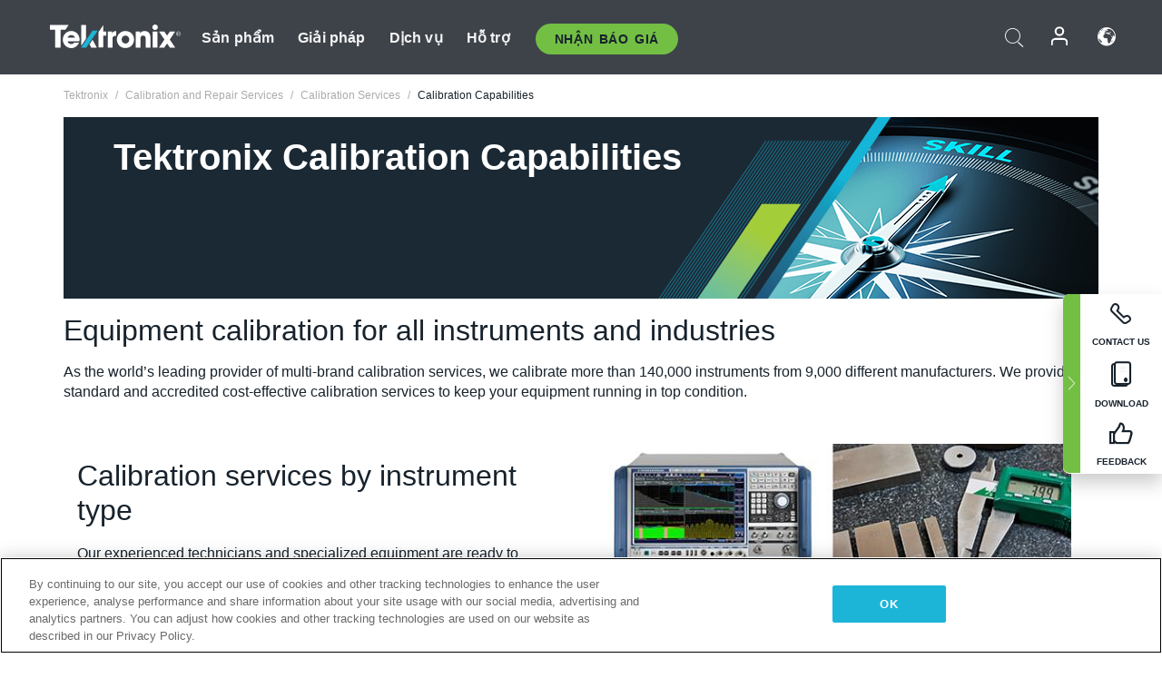

--- FILE ---
content_type: text/html; charset=utf-8
request_url: https://www.tek.com/vn/services/calibration-services/calibration-capabilities
body_size: 14844
content:



<!DOCTYPE html>
<html lang="vi-VN">
<head itemscope itemtype="http://schema.org/WebSite">
    <meta charset="utf-8">
    <meta http-equiv="X-UA-Compatible" content="IE=edge">
    <meta name="viewport" content="width=device-width" />
    <meta http-equiv="content-language" content="vi-VN">

        <!--CSS Styles-->
        <link rel="stylesheet" id="tek-main-css" href="/patternlab/css/tek.css?v-2026.01.15.1" type="text/css" media="all" data-version="2026.01.15.1" />


    <style type="text/css" data-source="global">
        .page-title {
    display: none;
}

#redesign-application {
    font-family: "Neubau Grotesk Light", "Helvetica Neue", "Helvetica", "Roboto", "Arial", sans-serif;
    position: relative;
}

.redsign-app-heading {
    width: 100%;
    padding-left: 30px;
    padding-top: 20px;
    color: #1cb5d8;
}

#redesign-application .heading {
    font-size: 1.9rem;
    font-weight: bold;
}

#redesign-application .description {
    font-size: 1.8rem;
    margin: 0;
}

#redesign-application .intro h3 {
    font-size: 2.25rem;
    color: #000;
    margin: 0 0 1rem;
}

#redesign-application h2 {
    color: #006281;
    font-size: 1.8rem;
    padding-bottom: 20px;
}

#redesign-application h3 {
    margin-bottom: 0;
}

#redesign-application h4 {
    color: #1cb5d8;
    margin-top: 0.3rem;
}

#redesign-application p {
    font-size: 1em;
    line-height: 1.6em;
}

#redesign-application p.caption {
    font-style: italic;
    font-size: .8rem;
}

.redesign-app-more a.icon-read,
.redesign-app-more a.icon-play-new {
    padding-left: 1.4rem;
    position: relative;
}

.redesign-app-more a.more-info {
    position: relative;
}

.redesign-app-more a.icon-read::before,
.redesign-app-more a.icon-play-new::before,
.redesign-app-more a.more-info img {
    font-size: 1rem;
    left: 0;
    position: absolute;
    top: 0;
}

.redesign-app-more a.more-info span {
    padding-left: 1.4rem;
}

.white {
    background-color: #fff
}

.grey {
    background-color: #f5f5f5
}

.mid-gray {
    background-color: #D7D7D7;
}

.redesign-app-quicklinks-box {
    background-color: #F5F5F5;
    color: #333;
    line-height: 3.0rem;
    padding: 30px 0 30px 50px;
    font-weight: 400;
}

#redesign-application h4.qickbox-header {
    font-family: "Neubau Grotesk Light", "Helvetica Neue", "Helvetica", "Roboto", "Arial", sans-serif;
    position: relative;
    font-size: 2.4rem;
    padding-left: 20px;
    font-weight: 400;
    color: #333;
    clear: both;
}

#redesign-application h4.qickbox-header:after {
    content: '';
    display: block;
    margin-left: 20px;
    width: 220px;
    height: 3px;
    position: absolute;
    left: 0;
    bottom: -10px;
    background-image: linear-gradient(to right, #1CB5D8, #73BF44);
}

.redesign-app-quicklinks-box-call {
    margin: 1em 0;
    float: right;
}

.redesign-app-quicklinks-box-img {
    float: left;
    width: 23%;
    margin-left: 25px;
}

.redesign-app-quicklinks-box ul {
    font-size: 1.2rem !important;
    list-style: none;
}

.redesign-app-quicklinks-box ul li:before {
    content: "";
    border-color: transparent #1CB5D8;
    border-style: solid;
    border-width: 0.35em 0 0.35em 0.45em;
    display: block;
    height: 0;
    width: 0;
    left: -1em;
    top: 0.9em;
    position: relative;
}

.redesign-app-quicklinks-box ul li {
    line-height: 1.0rem;
}

.redesign-app-quicklinks-box ul a {
    font-weight: bold;
}

.redesign-app-more {
    display: block;
    color: #1CB5D8;
    font-weight: 400;
    font-size: 0.9375rem;
}

.redesign-app-more p {
    float: left;
    padding-right: 18px;
    line-height: 1em;
}

.redesign-app-content-more {
    margin: 0 0 2rem 0;
    clear: both;
}

.redesign-app-content-more a {
    color: #1CB5D8;
    font-weight: bold;
    font-size: 1.2rem;
}

.redesign-app-content-more img {
    display: inline-block;
    margin-left: 1rem;
    vertical-align: middle;
}

.redesign-app_equipment-paragraph {
    position: relative;
    min-height: 7em;
    margin-bottom: 2em;
    margin-top: 20px;
}

.redesign-app_equipment-paragraph:after {
    content: '';
    position: absolute;
    left: 0;
    bottom: -10px;
    display: block;
    width: 80px;
    height: 3px;
    background-image: linear-gradient(to right, #1CB5D8, #73BF44);
}

.redesign-app_ul-parameter {
    padding-left: 20px;
    line-height: 1.6rem;
    font-size: 1rem;
}

.btn-success {
    background-color: #5cb85c;
}

.other-app-caption {
    display: block;
    text-align: center;
    width: 80%;
    margin: 10px auto 0;
}

.recommended-equipment-image-wrapper img {
    max-height: 150px;
}

.redsign-app-heading-title-space {
    padding-top: 1.5rem;
}

@media screen and (min-width: 1280px) {
    #redesign-application .redsign-app-heading .heading {
        width:100% !important;
    }
}

@media screen and (min-width: 782px) {
    .redsign-app-heading {
        left: 0;
        position: absolute;
        top: 0.8%;
        color: #fff;
        width: 90%;
        padding-left: 55px;
        line-height: 2rem;
    }

    #redesign-application .redsign-app-heading .heading {
        font-size: 2.5rem;
        font-weight: bold;
        margin: 0;
        line-height: 1.1;
        color: #ffffff !important;
        width:75% !important;
    }

    #redesign-application .redsign-app-heading .description {
        margin: 0;
        color: #fff;
    }

    .redesign-app-quicklinks-box-recommend {
        padding-left: 38px;
        font-size: 1.2rem;
        font-weight: 600;
    }
}
    </style>
    <style type="text/css" data-source="localized">
            
    </style>

    <style>
.bundle-card{
overflow: visible;
}
.oem-hide{display:none !important;}
.bundle-card .bundle-price {
font-size:1.425rem!important;
}
@media screen and (min-width: 992px) and (max-width: 1279px){
.bundle-card .bundle-price {
font-size:1.1rem!important;
}
}
.new-nav-item::before {
    color: #73bf44;
    display: initial;
}
:lang(en) .new-nav-item::before, :lang(en) header.header--redesign .nav--main ul li ul li a.category[href="https://my.tek.com/tektalk/"]:before
{
  content: "NEW! ";
   color: #73bf44;
    display: initial;
}
:lang(ja) .new-nav-item::before {
    content: "新着 ";
}
:lang(zh-CN) .new-nav-item::before {
    content: "新的 ";
}
:lang(de-DE) .new-nav-item::before {
    content: "Neu ";
}
:lang(fr-FR) .new-nav-item::before {
    content: "Nouveau "
}
:lang(zh-TW) .new-nav-item::before {
    content: "新的 ";
}
@media screen and (min-width: 992px) {
:lang(fr-FR) .new-nav-item::before {left: -45px;}
  .new-nav-item::before {
    position: absolute;
    left: -20px;
  }
}
.tek-accordion-content {display:none;}
div#drift-frame-controller{z-index:214748364!important;}
@media only screen and (max-width:425px){#onetrust-banner-sdk.otFlat{max-height:25%!important}#onetrust-banner-sdk #onetrust-policy{margin-left:0;margin-top:10px!important}#onetrust-banner-sdk .ot-sdk-columns{width:48%!important;float:left;box-sizing:border-box;padding:0;display:initial;margin-right:2%}#onetrust-consent-sdk #onetrust-button-group button:first-child{margin-top:40px!important}#onetrust-banner-sdk #onetrust-close-btn-container{top:0!important}#onetrust-banner-sdk #onetrust-banner-sdk.ot-close-btn-link,#onetrust-banner-sdk.ot-close-btn-link{padding-top:0!important}}
@media screen and (max-width: 767px){
footer.footer.footer-redesign .footer-connect .social-media-container a {font-size:2rem;}
}
@media screen and (max-width: 300px){
footer.footer.footer-redesign .footer-connect .social-media-container a {font-size:1rem;}
}
/* Slick */
.slider-wrap .slider.slick-slider .banner {display:none;}
.slider-wrap .slider.slick-slider .banner:first-child {display:block;}
.slider-wrap .slider.slick-slider.slick-initialized .banner {display:block;}
/* Documents */
main.main .main-content img.lazy {
max-height: 285px;
min-height: 285px;
}
main.main .main-content #sidebar-wrapper img.lazy,
main.main .main-content img.lazy.loaded,
main.main .main-content .chap-nav img.lazy {
max-height: inherit;
min-height: inherit;
}
main.main .main-content:after,
main.main .main-content #wrapper:after {
    clear: both;
    content: "";
    display: table;
}
@media screen and (min-width: 577px){
  main.main .doc__img {margin: 20px 15px 0px 45px;}
}
/* Slick */
.slider.js-slider-dots img.lazy.loaded,
.main-content img.lazy.loaded {
    max-height: initial;
}
/* MSDM */
div[data-form-block-id="249c9904-bdc6-ee11-9078-6045bd058aac"] {
  visibility: hidden;
  max-height: 1px;
  max-width: 1px;
  overflow: hidden;
}
</style>
    <!--END CSS tyles-->

        <script type="text/javascript" src="/static/js/vendor/jquery-3.5.1.min.js"></script>
<script>
window.dataLayer = window.dataLayer || [];
</script>

<!-- Optimizely -->
<script async src="/api/optimizelyjs/6238166017900544.js"></script>
<!-- End Optimizely -->

<!-- Google Tag Manager -->
<script>(function(w,d,s,l,i){w[l]=w[l]||[];w[l].push({'gtm.start':
new Date().getTime(),event:'gtm.js'});var f=d.getElementsByTagName(s)[0],
j=d.createElement(s),dl=l!='dataLayer'?'&l='+l:'';j.async=true;j.src=
'https://www.googletagmanager.com/gtm.js?id='+i+dl;f.parentNode.insertBefore(j,f);
})(window,document,'script','dataLayer','GTM-77N6');</script>
<!-- End Google Tag Manager -->

    <title itemprop="name">Calibration Capabilities | Tektronix</title>
    <meta name="keywords" content="Calibration Capabilities, Calibration Services" />
    <meta name="description" content="Tektronix provides expert calibration to a wide range of industries and equipment types. Learn more." />

<!--Open Graph Tags-->
    <meta property="og:title" content="Calibration Capabilities" />

<meta property="og:type" content="website" />

    <meta property="og:image" content="https://www.tek.com/-/media/images/sso-capabilities-landing-page/ssocalinstruments_550.jpg" />
    <meta property="og:description" content="Tektronix provides expert calibration to a wide range of industries and equipment types. Learn more. " />

<meta property="og:url" content="https://www.tek.com/vn/services/calibration-services/calibration-capabilities" />




<!--Canonical and Alternate URLs-->
<link rel="canonical" href="https://www.tek.com/vn/services/calibration-services/calibration-capabilities" itemprop="url" />



<!--Developer site considerations-->

        <link rel="alternate" hreflang="en" href="https://www.tek.com/en/services/calibration-services/calibration-capabilities" />
        <link rel="alternate" hreflang="x-default" href="https://www.tek.com/en/services/calibration-services/calibration-capabilities" />
        <link rel="alternate" hreflang="ja-jp" href="https://www.tek.com/ja/services/calibration-services/calibration-capabilities" />
        <link rel="alternate" hreflang="de-de" href="https://www.tek.com/de/services/calibration-services/calibration-capabilities" />
        <link rel="alternate" hreflang="ru-ru" href="https://www.tek.com/ru/services/calibration-services/calibration-capabilities" />
        <link rel="alternate" hreflang="fr-fr" href="https://www.tek.com/fr/services/calibration-services/calibration-capabilities" />
        <link rel="alternate" hreflang="zh-cn" href="https://www.tek.com.cn/services/calibration-services/calibration-capabilities" />
        <link rel="alternate" hreflang="zh-tw" href="https://www.tek.com/tw/services/calibration-services/calibration-capabilities" />
        <link rel="alternate" hreflang="ko-kr" href="https://www.tek.com/ko/services/calibration-services/calibration-capabilities" />
        <link rel="alternate" hreflang="vi-vn" href="https://www.tek.com/vn/services/calibration-services/calibration-capabilities" />
    

    

    <script type="text/plain" class="optanon-category-C0002">
        if(document.cookie.indexOf('SC_TRACKING_CONSENT') == -1)
        {
            fetch("/api/trackingconsent/giveconsent", {method: "GET", credentials: 'include'});
        }
    </script>
</head>
<body class="" data-channel="sales" sc-item-id="{5003E0A3-81AD-4CF8-B420-7C68D668FF39}" data-user-email="" data-user-name="" data-cf-country="US">
<!-- Google Tag Manager (noscript) -->
<noscript><iframe src="https://www.googletagmanager.com/ns.html?id=GTM-77N6"
height="0" width="0" style="display:none;visibility:hidden"></iframe></noscript>
<!-- End Google Tag Manager (noscript) -->

    <header class="header header--redesign tek-contact">
    <div class="header__top-mobile">
        <div class="header__btn">
    <div class="block--phone">
        <div class="buyquote-phone icon-phone"><a class="buy-contact-number"></a></div>
    </div>
    <div id="btn-search" class="btn--search">
        <span class="sr-only">Toggle Search</span>
        <span class="icon-search"></span>
    </div>
        <div class="btn--lang">
            <a class="icon-earth header-right__item"><span class="region-text"></span></a>

            <div id="lang-selector-nav" class="lang-selector-bar lang-selector-redesign">
                <div class="lang-selector-bar__header">
                    <div class="header-text">Current Language</div>
                    <div class="header-right__item"><span class="btn-close">×</span></div>
                    <div class="region-text">Vietnamese (Vietnam)</div>
                </div>
                <p class="lang-selector-bar__message">Select a language:</p>
                <nav class="lang-selector-bar__lang-menu">
                    <ul>
                                <li><a href="https://www.tek.com/en/services/calibration-services/calibration-capabilities">English</a></li>
                                <li><a href="https://www.tek.com/fr/services/calibration-services/calibration-capabilities">FRAN&#199;AIS</a></li>
                                <li><a href="https://www.tek.com/de/services/calibration-services/calibration-capabilities">DEUTSCH</a></li>
                                <li><a href="https://www.tek.com/vn/services/calibration-services/calibration-capabilities">Việt Nam</a></li>
                                <li><a href="https://www.tek.com.cn/services/calibration-services/calibration-capabilities">简体中文</a></li>
                                <li><a href="https://www.tek.com/ja/services/calibration-services/calibration-capabilities">日本語</a></li>
                                <li><a href="https://www.tek.com/ko/services/calibration-services/calibration-capabilities">한국어</a></li>
                                <li><a href="https://www.tek.com/tw/services/calibration-services/calibration-capabilities">繁體中文</a></li>
                    </ul>
                </nav>

            </div>
        </div>
    <div id="btn-menu" class="btn--menu">
        <span class="sr-only">Toggle Menu</span>
        <span class="icon-menu"></span>
    </div>
</div><div class="search-block-form">
    
<div class="page-quick-search">
<form action="/api/searchbar/search" method="post"><input name="__RequestVerificationToken" type="hidden" value="zkW8cuufPw-KIEk5y-683YHTvmUESMk4E5c8X5DxhLC5V0YWOADzTJIeKAADC2cC_3ZCe6hPy18BwAqm8eAhDJgfThfF2rJz0_gU0NDWJp41" /><input id="uid" name="uid" type="hidden" value="ce22e590-c601-4e5c-a23d-c843aee244d9" />        <div class="form-item">
            <input autocomplete="off" class="form-search form-search-input search-input-c81ad789a2214dbfa5c0adf212c4ddcb" id="c81ad789a2214dbfa5c0adf212c4ddcb" name="SearchText" placeholder="Search" type="text" value="" />
        </div>
        <div class="form-actions">
            <input type="submit" autocomplete="off" id="edit-submit" value="Search" class="button form-submit search-button-c81ad789a2214dbfa5c0adf212c4ddcb" />
        </div>
</form>
    <div class="search-quick-container" id="search-container-result-c81ad789a2214dbfa5c0adf212c4ddcb" style="display: none;">
        <div class="helper-container">
            <div class="close-container"><span class="btn-close" data-search-id="c81ad789a2214dbfa5c0adf212c4ddcb">x</span></div>
            <div class="mobile-tabs">
                <div class="tabs-container">
                    <div data-tab-id="prod-tab" data-search-id="c81ad789a2214dbfa5c0adf212c4ddcb" class="tab active product-tab-products-content"></div>
                    <div data-tab-id="doc-tab" data-search-id="c81ad789a2214dbfa5c0adf212c4ddcb" class="tab product-tab-docs-content"></div>
                </div>
            </div>
            <div class="row padding-20 content-row">
                <div data-tab-content-id="prod-tab" class="col-md-6 col-xs-12 tab-content active prod-tab-content">
                    <div class="products-content">
                    </div>
                </div>
                <div data-tab-content-id="doc-tab" class="col-md-6 col-xs-12 tab-content inactive docs-tab-content">
                    <div class="docs-content">
                    </div>
                </div>
            </div>
            <div class="no-results-link">To find technical documents by model, try our <a href="/vn/product-support">Product Support Center</a></div>
            <div class="center mr-show-it-all go-to-all-results"><a href="/vn/search">Show all results →</a></div>
        </div>
    </div>
</div>
</div>
<div class="header__logo">
    <div class="block">
        <a href="/vn/">
            <picture><img src="/patternlab/images/transparent-pixel.png" class="main-logo lazy" alt="logo" data-src="/-/media/project/tek/images/logos/logo.svg?iar=0"></picture>
        </a>
        <a href="/vn/">
            <picture><img src="/patternlab/images/transparent-pixel.png" class="second-logo lazy" alt="mobile_logo" data-src="/-/media/project/tek/images/logos/mobile_logo.svg?iar=0"></picture>
        </a>
    </div>
</div>
    </div>
    <div class="header__menu">
        <div class="header-left">
            

<nav class="nav--main">
    <ul>
                    <li>


                <a class="parent-item" href="/vn/">Sản phẩm</a>

                <div class="sub-menu">
                    <div class="container w--dynamic">

                        <div class="row">

                                <div class="col-xs-12 col-md-4 menu-col">
                                    <ul>

                                            <li>
<a class="category" href="/vn/products/oscilloscopes-and-probes">M&#225;y hiện s&#243;ng v&#224; que đo</a>                                            </li>
                                                <li>
                                                    <ul>

                                                                        <li>
                                                                            <a href="/vn/products/oscilloscopes">M&#225;y hiện s&#243;ng</a>
                                                                        </li>
                                                                        <li>
                                                                            <a href="/vn/products/oscilloscopes/high-speed-digitizers">Bộ số h&#243;a tốc độ cao</a>
                                                                        </li>
                                                                        <li>
                                                                            <a href="/vn/products/oscilloscopes/oscilloscope-probes">Que đo v&#224; Phụ kiện</a>
                                                                        </li>
                                                    </ul>
                                                </li>
                                            <li>
<a class="m-t-lg-29 category" href="/vn/products/software"> Phần mềm</a>                                            </li>
                                                <li>
                                                    <ul>

                                                                        <li>
                                                                            <a href="/vn/products/software?category=bench-software">Phần mềm thiết bị để b&#224;n</a>
                                                                        </li>
                                                                        <li>
                                                                            <a href="/vn/products/software?category=data-analysis">Ph&#226;n t&#237;ch dữ liệu</a>
                                                                        </li>
                                                                        <li>
                                                                            <a href="/vn/products/software?category=test-automation">Tự động h&#243;a kiểm tra</a>
                                                                        </li>
                                                    </ul>
                                                </li>
                                            <li>
<a class="m-t-lg-29 category" href="/vn/products/analyzers">M&#225;y ph&#226;n t&#237;ch</a>                                            </li>
                                                <li>
                                                    <ul>

                                                                        <li>
                                                                            <a href="/vn/products/spectrum-analyzers">M&#225;y ph&#226;n t&#237;ch phổ</a>
                                                                        </li>
                                                                        <li>
                                                                            <a href="/vn/products/keithley/4200a-scs-parameter-analyzer">M&#225;y ph&#226;n t&#237;ch th&#244;ng số</a>
                                                                        </li>
                                                                        <li>
                                                                            <a href="/vn/products/coherent-optical-products">M&#225;y ph&#226;n t&#237;ch điều biến quang học</a>
                                                                        </li>
                                                                        <li>
                                                                            <a href="/vn/products/frequency-counters">M&#225;y đếm tần số</a>
                                                                        </li>
                                                    </ul>
                                                </li>
                                                                            </ul>
                                </div>
                                <div class="col-xs-12 col-md-4 menu-col">
                                    <ul>

                                            <li>
<a class="category" href="/vn/products/signal-generators">M&#225;y tạo t&#237;n hiệu</a>                                            </li>
                                                <li>
                                                    <ul>

                                                                        <li>
                                                                            <a href="/vn/products/signal-generators/arbitrary-function-generator">M&#225;y tạo chức năng t&#249;y &#253;</a>
                                                                        </li>
                                                                        <li>
                                                                            <a href="/vn/products/arbitrary-waveform-generators">M&#225;y tạo dạng s&#243;ng t&#249;y &#253;</a>
                                                                        </li>
                                                    </ul>
                                                </li>
                                            <li>
<a class="m-t-lg-29 category" href="/vn/products/sources-and-supplies">Nguồn v&#224; Nguồn cung</a>                                            </li>
                                                <li>
                                                    <ul>

                                                                        <li>
                                                                            <a href="/vn/products/keithley/source-measure-units">Thiết bị đo nguồn</a>
                                                                        </li>
                                                                        <li>
                                                                            <a href="/vn/products/dc-power-supplies">Bộ cấp nguồn DC</a>
                                                                        </li>
                                                                        <li>
                                                                            <a href="/vn/products/dc-electronic-loads">Tải điện DC</a>
                                                                        </li>
                                                                        <li>
                                                                            <a href="/vn/products/ea/bidirectional-power-supplies">Bộ cấp nguồn DC hai chiều</a>
                                                                        </li>
                                                                        <li>
                                                                            <a href="/vn/products/battery-test-and-simulation">Sản phẩm điện h&#243;a</a>
                                                                        </li>
                                                    </ul>
                                                </li>
                                            <li>
<a class="m-t-lg-29 category" href="/vn/products/meters">M&#225;y đo</a>                                            </li>
                                                <li>
                                                    <ul>

                                                                        <li>
                                                                            <a href="/vn/products/keithley/benchtop-digital-multimeter">Đồng hồ vạn năng kỹ thuật số</a>
                                                                        </li>
                                                                        <li>
                                                                            <a href="/vn/products/keithley/data-acquisition-daq-systems">Thu thập dữ liệu v&#224; chuyển mạch</a>
                                                                        </li>
                                                                        <li>
                                                                            <a href="/vn/products/keithley/low-level-sensitive-and-specialty-instruments">Dụng cụ mức thấp/nhạy cảm v&#224; Dụng cụ chuy&#234;n m&#244;n</a>
                                                                        </li>
                                                    </ul>
                                                </li>
                                                                            </ul>
                                </div>
                                <div class="col-xs-12 col-md-4 menu-col">
                                    <ul>

                                            <li>
<a class="category" href="/vn/products">Sản phẩm bổ sung</a>                                            </li>
                                                <li>
                                                    <ul>

                                                                        <li>
                                                                            <a class="new-nav-item" href="/vn/products/reference-solutions">Giải ph&#225;p tham khảo</a>
                                                                        </li>
                                                                        <li>
                                                                            <a href="/vn/products/keithley/semiconductor-testing-systems">Hệ thống kiểm tra chất b&#225;n dẫn</a>
                                                                        </li>
                                                                        <li>
                                                                            <a href="/vn/products/components-accessories">Th&#224;nh phần v&#224; Phụ kiện</a>
                                                                        </li>
                                                                        <li>
                                                                            <a href="/vn/buy/encore">Thiết bị kiểm tra t&#226;n trang</a>
                                                                        </li>
                                                                        <li>
                                                                            <a class="nav-highlight mb-3" href="/vn/tools">Product Selectors &amp; Calculators ⇨</a>
                                                                        </li>
                                                    </ul>
                                                </li>
                                            <li>
<a class="category" href="/vn/products/keithley">Sản phẩm của Keithley</a>                                            </li>
                                            <li>
<a class="category" href="/vn/products/ea">Sản phẩm EA Elektro-Automatik</a>                                            </li>
                                            <li>
<a class="category" href="/vn/products">Xem tất cả sản phẩm</a>                                            </li>
                                            <li>
<a class="category" href="/vn/buy/promotions">Khuyến m&#227;i</a>                                            </li>
                                                                            </ul>
                                </div>
                        </div>
                    </div>
                </div>
            </li>
            <li>


                <a class="parent-item" href="/vn/">Giải ph&#225;p</a>

                <div class="sub-menu">
                    <div class="container w--dynamic">

                        <div class="row">

                                <div class="col-xs-12 col-md-3 key-trends-col menu-col">
                                    <ul>

                                            <li>
<a class="category" href="/vn/solutions">Lĩnh vực hoạt động</a>                                            </li>
                                                <li>
                                                    <ul>

                                                                        <li>
                                                                            <a href="/vn/solutions/application/research">Nghi&#234;n cứu n&#226;ng cao</a>
                                                                        </li>
                                                                        <li>
                                                                            <a href="/vn/solutions/industry/aero-def">H&#224;ng kh&#244;ng vũ trụ v&#224; Quốc ph&#242;ng</a>
                                                                        </li>
                                                                        <li>
                                                                            <a href="/vn/solutions/industry/automotive-test-solutions">&#212; t&#244;</a>
                                                                        </li>
                                                                        <li>
                                                                            <a href="/vn/education/university-labs">Ph&#242;ng th&#237; nghiệm đ&#224;o tạo v&#224; giảng dạy</a>
                                                                        </li>
                                                                        <li>
                                                                            <a href="/vn/solutions/industry/medical-devices-and-systems">Hệ thống v&#224; thiết bị y tế</a>
                                                                        </li>
                                                                        <li>
                                                                            <a class="new-nav-item" href="/vn/solutions/industry/power-semiconductor">Thiết bị b&#225;n dẫn c&#244;ng suất</a>
                                                                        </li>
                                                                        <li>
                                                                            <a href="/vn/solutions/industry/renewable-energy">Năng lượng t&#225;i tạo</a>
                                                                        </li>
                                                                        <li>
                                                                            <a href="/vn/solutions/industry/semiconductor-design-and-manufacturing">Thiết kế v&#224; Sản xuất chất b&#225;n dẫn</a>
                                                                        </li>
                                                    </ul>
                                                </li>
                                                                            </ul>
                                </div>
                                <div class="col-xs-12 col-md-9 app-ind-col menu-col">
                                    <ul>

                                            <li>
<a class="category" href="/vn/solutions">Ứng dụng</a>                                            </li>
                                                <li>
                                                    <ul>

                                                                        <li>
                                                                            <a href="/vn/solutions/application/3d-sensing">M&#244; tả đặc điểm ảnh v&#224; cảm biến 3D</a>
                                                                        </li>
                                                                        <li>
                                                                            <a href="/vn/solutions/application/emi-emc-testing">Kiểm tra EMI/EMC</a>
                                                                        </li>
                                                                        <li>
                                                                            <a href="/vn/solutions/application/high-speed-serial-communication">Giao tiếp nối tiếp tốc độ cao</a>
                                                                        </li>
                                                                        <li>
                                                                            <a href="/vn/solutions/application/material-science">Kỹ thuật v&#224; khoa học vật liệu</a>
                                                                        </li>
                                                                        <li>
                                                                            <a href="/vn/">Ch&#237;nh phủ v&#224; Qu&#226;n đội</a>
                                                                        </li>
                                                                        <li>
                                                                            <a href="/vn/solutions/application/power-efficiency">power efficiency</a>
                                                                        </li>
                                                                        <li>
                                                                            <a href="/vn/solutions/application/rf-testing">Đo kiểm v&#244; tuyến</a>
                                                                        </li>
                                                                        <li>
                                                                            <a href="/vn/solutions/application/test-automation">Tự động h&#243;a đo kiểm</a>
                                                                        </li>
                                                                        <li>
                                                                            <a href="/vn/">Giao tiếp c&#243; d&#226;y</a>
                                                                        </li>
                                                    </ul>
                                                </li>
                                            <li>
<a class="m-t-lg-29 category" href="/vn/solutions">All Solutions</a>                                            </li>
                                                                            </ul>
                                </div>
                        </div>
                    </div>
                </div>
            </li>
            <li>

                    <meta itemprop="serviceType" content="Dịch vụ" />

                <a class="parent-item" href="/vn/">Dịch vụ</a>

                <div class="sub-menu">
                    <div class="container w--dynamic">

                        <div class="row">

                                <div class="col-xs-12 col-md-4 menu-col">
                                    <ul>

                                            <li>
<a class="category" href="/vn/services/calibration-services">                                                    <span itemprop="name">
                                                        Dịch vụ hiệu chỉnh
                                                    </span>
</a>                                            </li>
                                                <li>
                                                    <ul>

                                                                        <li>
                                                                            <div>
                                                                                <span itemprop="name">
                                                                                    <a href="/vn/services/calibration-services/factory-verified-calibration-services">Hiệu chỉnh c&#243; nh&#224; m&#225;y chứng nhận</a>
                                                                                </span>
                                                                            </div>
                                                                        </li>
                                                                        <li>
                                                                            <div>
                                                                                <span itemprop="name">
                                                                                    <a href="/vn/services/calibration-services/multi-brand-oem-compliant-calibration-services">Hiệu chỉnh tu&#226;n thủ đa thương hiệu</a>
                                                                                </span>
                                                                            </div>
                                                                        </li>
                                                                        <li>
                                                                            <div>
                                                                                <span itemprop="name">
                                                                                    <a href="/vn/services/calibration-services/quality">Chất lượng v&#224; Cấp ph&#233;p</a>
                                                                                </span>
                                                                            </div>
                                                                        </li>
                                                                        <li>
                                                                            <div>
                                                                                <span itemprop="name">
                                                                                    <a href="/vn/services/calibration-services/calibration-capabilities">Khả năng hiệu chỉnh</a>
                                                                                </span>
                                                                            </div>
                                                                        </li>
                                                                        <li>
                                                                            <div>
                                                                                <span itemprop="name">
                                                                                    <a href="/vn/services/calibration-services/locations">Vị tr&#237;</a>
                                                                                </span>
                                                                            </div>
                                                                        </li>
                                                                        <li>
                                                                            <div>
                                                                                <span itemprop="name">
                                                                                    <a href="/vn/services/calibration-services/calibration-services-levels">Cấp độ dịch vụ</a>
                                                                                </span>
                                                                            </div>
                                                                        </li>
                                                                        <li>
                                                                            <div>
                                                                                <span itemprop="name">
                                                                                    <a href="/vn/services/test-equipment-repair/rma-status-search">Theo d&#245;i trạng th&#225;i hiệu chỉnh tại nh&#224; m&#225;y</a>
                                                                                </span>
                                                                            </div>
                                                                        </li>
                                                                        <li>
                                                                            <div>
                                                                                <span itemprop="name">
                                                                                    <a class="nav-highlight" href="/vn/services/multi-brand-quote-request">Y&#234;u cầu dịch vụ đa thương hiệu ⇨</a>
                                                                                </span>
                                                                            </div>
                                                                        </li>
                                                    </ul>
                                                </li>
                                            <li>
<a class="m-t-lg-29 category" href="/vn/services/asset-management">                                                    <span itemprop="name">
                                                        Dịch vụ quản l&#253; t&#224;i sản
                                                    </span>
</a>                                            </li>
                                                <li>
                                                    <ul>

                                                                        <li>
                                                                            <div>
                                                                                <span itemprop="name">
                                                                                    <a href="/vn/services/asset-management/calweb">CalWeb</a>
                                                                                </span>
                                                                            </div>
                                                                        </li>
                                                                        <li>
                                                                            <div>
                                                                                <span itemprop="name">
                                                                                    <a href="/vn/services/asset-management/managed-services">Dịch vụ được quản l&#253;</a>
                                                                                </span>
                                                                            </div>
                                                                        </li>
                                                    </ul>
                                                </li>
                                                                            </ul>
                                </div>
                                <div class="col-xs-12 col-md-4 menu-col">
                                    <ul>

                                            <li>
<a class="category" href="/vn/services/test-equipment-repair">                                                    <span itemprop="name">
                                                        Dịch vụ sửa chữa
                                                    </span>
</a>                                            </li>
                                                <li>
                                                    <ul>

                                                                        <li>
                                                                            <div>
                                                                                <span itemprop="name">
                                                                                    <a class="oem-hide" href="/vn/services/test-equipment-repair/rma-request">Y&#234;u cầu dịch vụ sửa chữa</a>
                                                                                </span>
                                                                            </div>
                                                                        </li>
                                                                        <li>
                                                                            <div>
                                                                                <span itemprop="name">
                                                                                    <a href="/vn/services/test-equipment-repair/rma-status-search">Theo d&#245;i trạng th&#225;i sửa chữa</a>
                                                                                </span>
                                                                            </div>
                                                                        </li>
                                                                        <li>
                                                                            <div>
                                                                                <span itemprop="name">
                                                                                    <a href="/webform/request-tektronix-parts-information">Bộ phận</a>
                                                                                </span>
                                                                            </div>
                                                                        </li>
                                                                        <li>
                                                                            <div>
                                                                                <span itemprop="name">
                                                                                    <a href="/vn/services/test-equipment-repair/warranty-status-search">Kiểm tra trạng th&#225;i bảo h&#224;nh</a>
                                                                                </span>
                                                                            </div>
                                                                        </li>
                                                    </ul>
                                                </li>
                                                                            </ul>
                                </div>
                                <div class="col-xs-12 col-md-4 menu-col">
                                    <ul>

                                            <li>
<a class="category" href="/vn/services/ea-factory-service">Dịch vụ EA Elektro-Automatik</a>                                            </li>
                                            <li>
<a class="category" href="/vn/component-solutions">Giải ph&#225;p th&#224;nh phần Tektronix</a>                                            </li>
                                            <li>
<a class="category" href="/vn/services/factory-service-plans">G&#243;i dịch vụ nh&#224; m&#225;y</a>                                            </li>
                                            <li>
<a class="category" href="/vn/services">Tất cả dịch vụ</a>                                            </li>
                                                                            </ul>
                                </div>
                        </div>
                    </div>
                </div>
            </li>
            <li>


                <a class="parent-item" href="/vn/">Hỗ trợ</a>

                <div class="sub-menu">
                    <div class="container w--dynamic">

                        <div class="row">

                                <div class="col-xs-12 col-md-4 menu-col">
                                    <ul>

                                            <li>
<a class="category" href="/vn/ownerresources">C&#225;c sản phẩm</a>                                            </li>
                                                <li>
                                                    <ul>

                                                                        <li>
                                                                            <a href="/vn/support/datasheets-manuals-software-downloads">Bảng dữ liệu v&#224; hướng dẫn sử dụng</a>
                                                                        </li>
                                                                        <li>
                                                                            <a href="/vn/order-status-search">Trạng th&#225;i đơn h&#224;ng</a>
                                                                        </li>
                                                                        <li>
                                                                            <a href="/vn/product-registration">Đăng k&#253; sản phẩm</a>
                                                                        </li>
                                                                        <li>
                                                                            <a href="/vn/services/test-equipment-repair/warranty-status-search">T&#236;nh trạng bảo h&#224;nh</a>
                                                                        </li>
                                                                        <li>
                                                                            <a href="/vn/buy/request-parts-information">Parts</a>
                                                                        </li>
                                                    </ul>
                                                </li>
                                            <li>
<a class="m-t-lg-29 category" href="/vn/products/software">Phần mềm</a>                                            </li>
                                                <li>
                                                    <ul>

                                                                        <li>
                                                                            <a href="/vn/support/datasheets-manuals-software-downloads">Tải phần mềm</a>
                                                                        </li>
                                                                        <li>
                                                                            <a href="/vn/support/products/product-license"> Giấy ph&#233;p sản phẩm</a>
                                                                        </li>
                                                    </ul>
                                                </li>
                                            <li>
<a class="m-t-lg-29 category" href="/vn/support/resource-center">T&#224;i nguy&#234;n</a>                                            </li>
                                                <li>
                                                    <ul>

                                                                        <li>
                                                                            <a href="/vn/support/ea">Hỗ trợ EA Elektro-Automatik</a>
                                                                        </li>
                                                                        <li>
                                                                            <a href="/vn/support/faqs">FAQ</a>
                                                                        </li>
                                                                        <li>
                                                                            <a href="/vn/support">Trung t&#226;m hỗ trợ</a>
                                                                        </li>
                                                                        <li>
                                                                            <a href="https://my.tek.com/vn/support/create-new-support-case/">Hỗ trợ kỹ thuật</a>
                                                                        </li>
                                                    </ul>
                                                </li>
                                                                            </ul>
                                </div>
                                <div class="col-xs-12 col-md-4 menu-col">
                                    <ul>

                                            <li>
<a class="category" href="/vn/buy">L&#224;m thế n&#224;o v&#224; ở đ&#226;u để mua</a>                                            </li>
                                                <li>
                                                    <ul>

                                                                        <li>
                                                                            <a href="/vn/contact-tek">Li&#234;n hệ với ch&#250;ng t&#244;i</a>
                                                                        </li>
                                                                        <li>
                                                                            <a href="/vn/buy/partner-locator">Nh&#224; ph&#226;n phối</a>
                                                                        </li>
                                                                        <li>
                                                                            <a href="/vn/buy/gsa-multiple-award-schedule-pricelist">Chương tr&#236;nh GSA</a>
                                                                        </li>
                                                                        <li>
                                                                            <a href="/vn/buy/promotions">Khuyến m&#227;i</a>
                                                                        </li>
                                                    </ul>
                                                </li>
                                            <li>
<a class="m-t-lg-29 category" href="/vn/about-us/integrity-and-compliance-program">Sự tu&#226;n thủ</a>                                            </li>
                                                <li>
                                                    <ul>

                                                                        <li>
                                                                            <a href="/vn/support/export-codes">M&#227; xuất khẩu</a>
                                                                        </li>
                                                                        <li>
                                                                            <a href="/vn/about-us/integrity-and-compliance-program">Giới thiệu về ch&#250;ng t&#244;i</a>
                                                                        </li>
                                                                        <li>
                                                                            <a href="/vn/services/recycle">T&#225;i chế sản phẩm (Chỉ &#225;p dụng cho Ch&#226;u &#194;u)</a>
                                                                        </li>
                                                                        <li>
                                                                            <a href="/vn/support/product-security">Bảo mật sản phẩm</a>
                                                                        </li>
                                                                        <li>
                                                                            <a href="/vn/services/customer-quality-assurance">Đảm bảo chất lượng</a>
                                                                        </li>
                                                                        <li>
                                                                            <a href="/vn/services/safety">Thu hồi an to&#224;n</a>
                                                                        </li>
                                                                        <li>
                                                                            <a href="/vn/documents/service/traceability-map-beaverton-pdf">Khả năng truy xuất nguồn gốc</a>
                                                                        </li>
                                                    </ul>
                                                </li>
                                                                            </ul>
                                </div>
                                <div class="col-xs-12 col-md-4 menu-col">
                                    <ul>

                                            <li>
<a class="category" href="/vn/about-us">C&#244;ng ty</a>                                            </li>
                                                <li>
                                                    <ul>

                                                                        <li>
                                                                            <a href="/vn/about-us">About Us</a>
                                                                        </li>
                                                                        <li>
                                                                            <a href="/vn/newsroom?category=blogs&amp;lang=vi-VN">Blogs</a>
                                                                        </li>
                                                                        <li>
                                                                            <a href="/vn/stories">C&#226;u chuyện của kh&#225;ch h&#224;ng</a>
                                                                        </li>
                                                                        <li>
                                                                            <a href="/vn/events">Sự kiện</a>
                                                                        </li>
                                                                        <li>
                                                                            <a href="/vn/newsroom">Ph&#242;ng tin tức</a>
                                                                        </li>
                                                    </ul>
                                                </li>
                                            <li>
<a class="m-t-lg-29 category" href="/vn/buy/partners">Cổng th&#244;ng tin đối t&#225;c</a>                                            </li>
                                            <li>
<a class="m-t-lg-29 category" href="https://my.tek.com/en/tektalk/?_gl=1*1egejtj*_gcl_au*MTE2NjcyNTE0MS4xNzI0MTI1NTQ0*_ga*OTA5OTY3NzMxLjE2Njg0MDUzODA.*_ga_1HMYS1JH9M*MTcyNDM5MjMwMS42NzIuMS4xNzI0Mzk4NjEwLjU1LjAuMA..">Cộng đồng người d&#249;ng TekTalk</a>                                            </li>
                                                                            </ul>
                                </div>
                        </div>
                    </div>
                </div>
            </li>
        <li>
                <div class="header-left__item block-buyquote">
        <nav class="nav--buy-quote">
            <ul>
                <li>
                        <a href="#" class="btn btn--green btn--small btn-quote parent-item">Nhận báo giá</a>
                    <div class="buy-quote sub-menu">
                        <div class="container">
                            <div class="row" style="justify-content: center;">
                                    <div class="thumbnails-wrap">
<a class="icon-top icon-scope" href="/vn/buy/tekstore/quote">NHẬN B&#193;O GI&#193; SẢN PHẨM</a><a class="icon-top icon-repair-service" href="/vn/request-service-quote-or-info">NHẬN B&#193;O GI&#193; DỊCH VỤ</a><a class="icon-top icon-contact-card-2021" title="Contact Sales" href="/vn/buy/request-sales-contact">LI&#202;N HỆ B&#193;N H&#192;NG</a>                                    </div>
                            </div>
                        </div>
                    </div>
                </li>
            </ul>
        </nav>
    </div>

        </li>
    </ul>
</nav>

        </div>
        <div class="region--header_menu_right">
            <div class="header-right">
                

<div class="block--phone header-right__item">
    <div class="buyquote-phone">
        <a class="buy-contact-number"></a>
    </div>
</div>
<div class="search-block-form header-right__item">
    <div class="btn--search parent-item">
        <span class="sr-only">Toggle Search</span>
        <span class="icon-search"></span>
    </div>
    <div class="header-search-form">
        
<div class="page-quick-search">
<form action="/api/searchbar/search" method="post"><input name="__RequestVerificationToken" type="hidden" value="2Xhx4-Vx0jrivL7-9QAIm3Nb_8cZn8RC1zzCriAc1MX7MwLMSRCBCrxcsQTUKU4U0p71LxODSMQjayt2FAjLyDyAs_lBBzM-3EKQ1luKTlg1" /><input id="uid" name="uid" type="hidden" value="8686de6d-72fe-4e17-8bcb-63549d993e16" />        <div class="form-item">
            <input autocomplete="off" class="form-search form-search-input search-input-d8be473c0fb345feaacdb32875efcc7e" id="d8be473c0fb345feaacdb32875efcc7e" name="SearchText" placeholder="Search" type="text" value="" />
        </div>
        <div class="form-actions">
            <input type="submit" autocomplete="off" id="edit-submit" value="Search" class="button form-submit search-button-d8be473c0fb345feaacdb32875efcc7e" />
        </div>
</form>
    <div class="search-quick-container" id="search-container-result-d8be473c0fb345feaacdb32875efcc7e" style="display: none;">
        <div class="helper-container">
            <div class="close-container"><span class="btn-close" data-search-id="d8be473c0fb345feaacdb32875efcc7e">x</span></div>
            <div class="mobile-tabs">
                <div class="tabs-container">
                    <div data-tab-id="prod-tab" data-search-id="d8be473c0fb345feaacdb32875efcc7e" class="tab active product-tab-products-content"></div>
                    <div data-tab-id="doc-tab" data-search-id="d8be473c0fb345feaacdb32875efcc7e" class="tab product-tab-docs-content"></div>
                </div>
            </div>
            <div class="row padding-20 content-row">
                <div data-tab-content-id="prod-tab" class="col-md-6 col-xs-12 tab-content active prod-tab-content">
                    <div class="products-content">
                    </div>
                </div>
                <div data-tab-content-id="doc-tab" class="col-md-6 col-xs-12 tab-content inactive docs-tab-content">
                    <div class="docs-content">
                    </div>
                </div>
            </div>
            <div class="no-results-link">To find technical documents by model, try our <a href="/vn/product-support">Product Support Center</a></div>
            <div class="center mr-show-it-all go-to-all-results"><a href="/vn/search">Show all results →</a></div>
        </div>
    </div>
</div>
    </div>
</div><nav class="header-right__item nav--account">
    <ul>
            <li class="nav--account__login">
                <form action="/identity/externallogin?authenticationType=AzureB2C&amp;ReturnUrl=%2fidentity%2fexternallogincallback%3fReturnUrl%3d%252fvn%252fservices%252fcalibration-services%252fcalibration-capabilities%26sc_site%3dus%26authenticationSource%3dDefault&amp;sc_site=us" method="post">    <button type="submit" class="login-link">Đăng nhập</button>
</form>
            </li>
    </ul>
</nav><a class="icon-earth header-right__item"><span class="region-text"></span></a>

<div id="lang-selector-nav" class="lang-selector-bar lang-selector-redesign">
    <div class="lang-selector-bar__header">
        <div class="header-text">Current Language</div>
        <div class="header-right__item"><span class="btn-close">×</span></div>
        <div class="region-text">Vietnamese (Vietnam)</div>
    </div>
    <p class="lang-selector-bar__message">Select a language:</p>
    <nav class="lang-selector-bar__lang-menu">
        <ul>
                    <li><a href="https://www.tek.com/en/services/calibration-services/calibration-capabilities">English</a></li>
                    <li><a href="https://www.tek.com/fr/services/calibration-services/calibration-capabilities">FRAN&#199;AIS</a></li>
                    <li><a href="https://www.tek.com/de/services/calibration-services/calibration-capabilities">DEUTSCH</a></li>
                    <li><a href="https://www.tek.com/vn/services/calibration-services/calibration-capabilities">Việt Nam</a></li>
                    <li><a href="https://www.tek.com.cn/services/calibration-services/calibration-capabilities">简体中文</a></li>
                    <li><a href="https://www.tek.com/ja/services/calibration-services/calibration-capabilities">日本語</a></li>
                    <li><a href="https://www.tek.com/ko/services/calibration-services/calibration-capabilities">한국어</a></li>
                    <li><a href="https://www.tek.com/tw/services/calibration-services/calibration-capabilities">繁體中文</a></li>
        </ul>
    </nav>

</div>

            </div>
        </div>
    </div>
</header>

    <main role="main" class="main page__content global-components-init ">
        
        

<div class="flyout-redesign sticky-btn-group">
    <div class="sticky-btn-left sticky-btn-toggle open">
        <div class="hidden-xs hidden-sm">
            <div class="icon icon-chevron-right"></div>
        </div>
    </div>
    <div class="sticky-btn-right">
        

    <div class="sticky-btn">
        <div class="icon icon-phone-bold">
            <p>Contact us</p>
        </div>
        <div class="callout clearfix">
            <div class="callout__close icon-chevron-right"></div>
            <div class="scroll-xs">
                <div class="callout__content">
                    <div class="col">
                            <div class="flex-icon-wrapper">
                                    <a class="open-chat chat icon-comments hidden">
                                        <div class="callout__content-title">For product recommendations and technical support</div>
                                    </a>
                            </div>
                            <p class="description">Live Chat with Tek representatives. Available 6:00 AM - 4:30 PM </p>
                    </div>


                        <div id="refresh-callout-call" class="col">

                            <a href="" class="call icon-communication">
                                <div class="callout__content-title">Call</div>
                                <p class="description__phone">Call us at</p>
                            </a>


                                <p class="description"> Available 6:00 AM – 5:00 PM (PST) Business Days</p>

                            <p></p>
                        </div>
                    <div id="refresh-callout-contact" class="col">
                        <a href="/vn/contact-us" class=" icon-question">
                            <div class="callout__content-title">Contact US</div>
                            <p class="description">Contact us with comments,
questions, or feedback</p>
                        </a>
                    </div>
                </div>
            </div>
        </div>
    </div>
<div class="sticky-btn">
    <div class="icon icon-datasheet">
        <p>Download</p>
    </div>
    <div class="callout download clearfix">
        <div class="callout__close icon-chevron-right"></div>
        <div class="scroll-xs">
            <header>
                <p>Download Manuals, Datasheets, Software and more:</p>
            </header>
<form action="/api/searchbar/search" method="post">                <div class="callout__content">
                    <input name="__RequestVerificationToken" type="hidden" value="Hy1rH01hl1enBeRJzrp7zMS2r9F94lmA5ouwxD99qrgaFrN1b4mnjhxJJ_-CmHyDUJ7gxWUOq-aJuLpmoo68-406_RRrZot1UJ3kpCwULgc1" />
                    <input id="uid" name="uid" type="hidden" value="de49f811-d607-4528-b5b1-f699e70402c4" />
                    <div class="col-2">
                        <div class="callout__content-title">DOWNLOAD TYPE</div>
                        <div class="dropdown">
                            <select class="btn btn--right-icon icon-chevron-down " id="SearchType" name="SearchType" type="button"><option selected="selected" value="">Show All</option>
<option value="product_series">Products</option>
<option value="datasheet">Datasheet</option>
<option value="manual">Manual</option>
<option value="software">Software</option>
<option value="document">Marketing Document</option>
<option value="faq">Faq</option>
<option value="video">Video</option>
</select>
                        </div>
                    </div>
                    <div class="col-2">
                        <div class="callout__content-title">MODEL or KEYWORD</div>
                        <div class="form-item">
                            <input checkedname="keys" id="edit-keys" name="SearchText" placeholder="Start typing..." title="Enter the terms you wish to search for." type="search" value="" />
                        </div>
                    </div>

                    <div class="col-1">
                        <input type="submit" class="btn btn--right-icon icon-chevron-right" value="Search" />
                    </div>
                </div>
</form>        </div>
    </div>
</div>



    <div class="sticky-btn">
        <div class="icon icon-thumbs-up">
            <p>Feedback</p>
        </div>
        <div class="callout clearfix feedback">
            <div class="callout__close icon-chevron-right"></div>
            <div class="scroll-xs">
                <div class="feedback-rating__parentcontainer">
                    <p class="m-t-32">Have feedback? We'd love to hear your thoughts.</p>
                    <p class="description">Whether positive or negative, your feedback helps us continually improve the Tek.com experience. Let us know if you're having trouble or if we're doing an outstanding job.</p>
                    <p><a href="https://www.surveygizmo.com/s3/4165364/www-nps-web-survey" class="btn" target="_blank" rel="noopener noreferrer">Tell us what you think</a></p>
                </div>
            </div>
        </div>
    </div>



    </div>
</div>



<div class="container">

<div id="block-tektronix-breadcrumbs" class="block">
    <nav role="navigation">
        <ol itemscope="" itemtype="http://schema.org/BreadcrumbList">
            <li itemprop="itemListElement" itemscope="" itemtype="http://schema.org/ListItem">
                    <a href="/vn/" itemprop="item">
                        <span itemprop="name">Tektronix</span>
                    </a>
                <meta itemprop="position" content="0" />
            </li>
            <li itemprop="itemListElement" itemscope="" itemtype="http://schema.org/ListItem">
                    <a href="/vn/services" itemprop="item">
                        <span itemprop="name">Calibration and Repair Services</span>
                    </a>
                <meta itemprop="position" content="1" />
            </li>
            <li itemprop="itemListElement" itemscope="" itemtype="http://schema.org/ListItem">
                    <a href="/vn/service/calibration-services" itemprop="item">
                        <span itemprop="name">Calibration Services</span>
                    </a>
                <meta itemprop="position" content="2" />
            </li>
            <li itemprop="itemListElement" itemscope="" itemtype="http://schema.org/ListItem">
                    <span itemprop="name">Calibration Capabilities</span>
                <meta itemprop="position" content="3" />
            </li>
        </ol>
    </nav>
</div>


<div id="redesign-application"><picture><img alt="DDR" src="/patternlab/images/transparent-pixel.png" style="display: block; margin: 0px auto; width: 1140px;" data-src="-/media/images/sso-capabilities-landing-page/cal_capabilities_banner_0.png?w=1140" class="lazy"></picture>
<div class="redsign-app-heading">
<h1 class="heading active" style="color: #000000;">Tektronix Calibration Capabilities</h1>
</div>
</div>



<h2>Equipment calibration for all instruments and industries</h2>
<p>As the world’s leading provider of multi-brand calibration services, we calibrate more than 140,000 instruments from 9,000 different manufacturers. We provide standard and accredited cost-effective calibration services to keep your equipment running in top condition.</p>


<div class="row fifty-fifty-full-width-split-component   ">
    <div class="">
        <div class="row ">
            <div class="col-sm-12 col-md-6">
                <div class="">



<h2>Calibration services by instrument type</h2>
<div>
<p><span>Our experienced technicians and specialized equipment are ready to calibrate instruments of the following types:</span></p>
<ul>
    <li class="col-lg-6 col-md-6 col-sm-6 col-xs-12"><a href="/vn/services/calibration-services/calibration-capabilities/electrical-electronic-calibration-service/avionics-calibration"><span>Avionics Calibration</span></a></li>
    <li class="col-lg-6 col-md-6 col-sm-6 col-xs-12"><a href="/calibration-services/communications-calibration"><span>Communications Calibration</span></a></li>
    <li class="col-lg-6 col-md-6 col-sm-6 col-xs-12"><a href="/calibration-services/electrical-electronics-calibration"><span>Electrical / Electronics Calibration</span></a></li>
    <li class="col-lg-6 col-md-6 col-sm-6 col-xs-12"><a href="/vn/services/calibration-services/calibration-capabilities/electrical-electronic-calibration-service/fiber-optic-calibration"><span>Fiber Optic Calibration</span></a></li>
    <li class="col-lg-6 col-md-6 col-sm-6 col-xs-12"><a href="/vn/services/calibration-services/calibration-capabilities/physical-dimensional-calibration-service/flow-meter-calibration"><span>Flow Calibration</span></a></li>
    <li class="col-lg-6 col-md-6 col-sm-6 col-xs-12"><a href="/vn/services/calibration-services/calibration-capabilities/physical-dimensional-calibration-service/force-calibration"><span>Force Calibration</span></a></li>
    <li class="col-lg-6 col-md-6 col-sm-6 col-xs-12"><a href="/vn/services/calibration-services/calibration-capabilities/physical-dimensional-calibration-service"><span>Gauge Calibration</span></a></li>
    <li class="col-lg-6 col-md-6 col-sm-6 col-xs-12"><a href="/vn/services/calibration-services/calibration-capabilities/physical-dimensional-calibration-service/humidity-calibration"><span>Humidity Calibration</span></a></li>
    <li class="col-lg-6 col-md-6 col-sm-6 col-xs-12"><a href="/vn/services/calibration-services/calibration-capabilities/electrical-electronic-calibration-service/rf-microwave-calibration"><span>Logic Analyzer Calibration</span></a></li>
    <li class="col-lg-6 col-md-6 col-sm-6 col-xs-12"><a href="/vn/services/calibration-services/calibration-capabilities/medical-pharma-life-science-calibration"><span>Medical Equipment Calibration</span></a></li>
    <li class="col-lg-6 col-md-6 col-sm-6 col-xs-12"><a href="/vn/services/calibration-services/calibration-capabilities/electrical-electronic-calibration-service/oscilloscope-calibration"><span>Oscilloscope Calibration</span></a></li>
    <li class="col-lg-6 col-md-6 col-sm-6 col-xs-12"><a href="/vn/services/calibration-services/calibration-capabilities/electrical-electronic-calibration-service/telecom-calibration"><span>Telecom Calibration</span></a></li>
    <li class="col-lg-6 col-md-6 col-sm-6 col-xs-12"><a href="/vn/services/calibration-services/calibration-capabilities/physical-dimensional-calibration-service/dimensional-calibration"><span>Physical / Dimensional Calibration</span></a></li>
    <li class="col-lg-6 col-md-6 col-sm-6 col-xs-12"><a href="/vn/services/calibration-services/calibration-capabilities/physical-dimensional-calibration-service/dimensional-calibration"><span>Pipette Calibration</span></a></li>
    <li class="col-lg-6 col-md-6 col-sm-6 col-xs-12"><a href="/vn/services/calibration-services/calibration-capabilities/physical-dimensional-calibration-service/precision-mass-calibration"><span>Precision / Mass Calibration</span></a></li>
    <li class="col-lg-6 col-md-6 col-sm-6 col-xs-12"><a href="/vn/services/calibration-services/calibration-capabilities/physical-dimensional-calibration-service/pressure-calibration"><span>Pressure Calibration</span></a></li>
    <li class="col-lg-6 col-md-6 col-sm-6 col-xs-12"><a href="/vn/services/calibration-services/calibration-capabilities/electrical-electronic-calibration-service/rf-microwave-calibration"><span>RF / Microwave Calibration</span></a></li>
    <li class="col-lg-6 col-md-6 col-sm-6 col-xs-12"><a href="/vn/services/calibration-services/calibration-capabilities/physical-dimensional-calibration-service/sound-calibration"><span>Sound Calibration</span></a></li>
    <li class="col-lg-6 col-md-6 col-sm-6 col-xs-12"><a href="/vn/services/calibration-services/calibration-capabilities/physical-dimensional-calibration-service/temperature-calibration"><span>Temperature Calibration</span></a></li>
    <li class="col-lg-6 col-md-6 col-sm-6 col-xs-12"><a href="/vn/services/calibration-services/calibration-capabilities/physical-dimensional-calibration-service"><span>Thread Gauge Calibration</span></a></li>
    <li class="col-lg-6 col-md-6 col-sm-6 col-xs-12"><a href="/torque-calibration-old"><span>Torque Calibration</span></a></li>
</ul>
</div>

                </div>
            </div>
                <div class="col-sm-12 col-md-6">
                    <div class="">


<picture><img src="/patternlab/images/transparent-pixel.png" alt="Cloud-based Calibration" width="525" height="295" data-src="/-/media/images/sso-capabilities-landing-page/ssocalinstruments_550.jpg?h=295&iar=0&w=525" class="lazy"></picture>                    </div>
                </div>
        </div>
    </div>
</div>


<div class="row fifty-fifty-full-width-split-component   ">
    <div class="">
        <div class="row ">
            <div class="col-sm-12 col-md-6">
                <div class="">



<p>&nbsp;<picture><img height="295" alt="SSO Industries" width="525" _languageinserted="true" src="/patternlab/images/transparent-pixel.png" data-src="/-/media/images/sso-capabilities-landing-page/sso_industries_550.png" class="lazy"></picture></p>
                </div>
            </div>
                <div class="col-sm-12 col-md-6">
                    <div class="">



<h2>Calibration capabilities by industry</h2>
<div>
<p><span>We also provide expert calibration and equipment certification services to a wide range of industries. Our services can be tailored to meet every client's specific requirements. We have made significant investments and&nbsp;developed core expertise in a number of industries requiring specialized equipment. We offer calibration services for the following industries, and more:</span></p>
<p><span>&nbsp;</span></p>
<ul>
    <li class="col-lg-6 col-md-6 col-sm-6 col-xs-12"><a href="/vn/services/calibration-services/calibration-capabilities/automotive-calibration"><span>Automotive Calibration</span></a></li>
    <li class="col-lg-6 col-md-6 col-sm-6 col-xs-12"><a href="/vn/services/calibration-services/calibration-capabilities/aerospace-defense-calibration"><span>Aerospace and Defense Calibration</span></a></li>
    <li class="col-lg-6 col-md-6 col-sm-6 col-xs-12"><a href="/vn/services/calibration-services/calibration-capabilities/medical-pharma-life-science-calibration"><span>Medical, Pharma, and Life Science Calibration</span></a></li>
    <li class="col-lg-6 col-md-6 col-sm-6 col-xs-12"><a href="/vn/services/calibration-services/calibration-capabilities/semiconductor-electronic-calibration"><span>Semiconductors &amp; Electronic Calibration</span></a></li>
</ul>
</div>
                    </div>
                </div>
        </div>
    </div>
</div>


<div class="row fifty-fifty-full-width-split-component bg-color--blue  ">
    <div class="container">
        <div class="row ">
            <div class="col-sm-12 col-md-6">
                <div class="">



<h2>Cloud-based Calibration Certificate Storage Included with Calibration Service </h2>
<div>
<h4 style="color: #ffffff;">Manage Complex Calibration Environments with CalWeb</h4>
<ul>
    <li>One-Stop Shop for Managing your Calibration Program</li>
    <li>Compliant with the FDA&rsquo;s 21 CFR Parts 11 and 820</li>
    <li>Cloud-Based with Flexible Configurations</li>
    <li>Multi-layered Security</li>
    <li>Excellent Reliability with 99.5% Uptime</li>
    <li>Intuitive User Interface</li>
    <li>Mobile Device Support</li>
    <li>Global Support in 10 Languages</li>
</ul>
<p><a class="btn btn-primary" href="/vn/services/asset-management/calweb">Learn More</a></p>
</div>
                </div>
            </div>
                <div class="col-sm-12 col-md-6">
                    <div class="">



<p>&nbsp;<picture><img height="356" width="525" _languageinserted="true" src="/patternlab/images/transparent-pixel.png" data-src="/-/media/images/sso-capabilities-landing-page/calweb-metrics-screen.png" class="lazy"></picture></p>
                    </div>
                </div>
        </div>
    </div>
</div>



<div class="">
    <div class="row">



<div class="col-sm-12 tile__featured-content-wrapper bg-color--light-grey">
    <div class="multi-line">
        








    </div>
</div>    </div>
</div>


<div class="info-wedge">
<div class="info-wedge__header col-sm-12">
<h2>Choose Tektronix for all your calibration needs</h2>
</div>
<div class="row info-wedge__content col-sm-12">
<div class="col-sm-12 Left">
<ul>
<li><a href="/vn/services/calibration-services">Calibration services</a> for equipment from 9,000-plus manufacturers—far more than just Tektronix!</li>
<li>Extensive <a href="/vn/services/calibration-services/locations">global service network</a>—more than 100 points of service.</li>
<li><a href="/vn/services/calibration-services/quality">Superior quality</a>—181 ISO/IEC 17025:2017 accreditation parameters.</li>
<li>1,100-plus associates—highly skilled technicians and sales representatives.</li>
</ul>
</div>
</div>
</div>



</div>




    </main>

    


<footer class="footer footer-redesign">
    <div class="container">
        <div class="footer-logo">
            <picture><img src="/patternlab/images/transparent-pixel.png" alt="Tektronix" data-src="/-/media/project/tek/images/logos/tek-monogram/logo_tk_footer.svg?iar=0" class="lazy"></picture>
        </div>
        
<div class="footer-about">
    <p class="heading">Giới thiệu về Tektronix</p>
    <p class="about">
        Chúng tôi là công ty chuyên về đo lường cam kết mang lại hiệu suất và định hướng bởi các khả năng. Tektronix thiết kế và sản xuất các giải pháp kiểm tra và đo lường để phá vỡ tính phức tạp và tăng tốc đổi mới toàn cầu.
    </p>
    <a class="btn btn--transp" href="/vn/about-us">T&#204;M HIỂU TH&#202;M VỀ CH&#218;NG T&#212;I</a>
</div>

<div class="footer-company">
    <p class="heading">C&#244;ng ty</p>
    <ul class="footer-links">
                <li><a href="/vn/about-us">Giới thiệu về ch&#250;ng t&#244;i</a></li>
                <li><a href="https://careers.ralliant.com/tektronix/">Sự nghiệp</a></li>
                <li><a href="/vn/newsroom">Tin tức</a></li>
                <li><a href="/vn/events">Sự kiện</a></li>
                <li><a href="/vn/products/ea">EA Elektro-Automatik</a></li>
    </ul>
</div>

<div class="footer-help">
    <p class="heading">Trợ gi&#250;p v&#224; Đ&#224;o tạo</p>
    <ul class="footer-links">
                <li class="contact-number"><a class="contact-number-anchor" href=""></a></li>
                <li><a href="/vn/contact-us">Li&#234;n hệ với ch&#250;ng t&#244;i</a></li>
                <li><a href="/vn/support/contact-technical-support">Li&#234;n hệ bộ phận Hỗ trợ kỹ thuật</a></li>
                <li><a href="/vn/ownerresources">T&#224;i nguy&#234;n chủ sở hữu</a></li>
                <li><a href="/vn/support/learning-center">Trung t&#226;m đ&#224;o tạo</a></li>
                <li><a href="/vn/blog">Blog</a></li>
    </ul>
</div>

<div class="footer-partners">
    <p class="heading">Đối t&#225;c</p>
    <ul class="footer-links">
                <li><a href="/vn/buy/partner-locator">T&#236;m một đối t&#225;c</a></li>
                <li></li>
                <li></li>
                <li></li>
    </ul>
</div>

<div class="footer-connect">
    <p class="heading">Kết nối với ch&#250;ng t&#244;i</p>
    <div class="social-media-container">

<a></a><a></a>    </div>
</div>


    </div>
    <div class="footer-bottom">
        

<div class="footer-links-bottom">
    <div class="second-nav">
        <nav>
            <p class="heading">Li&#234;n kết bổ sung</p>
            <ul class="footer-links">
                    <li class="copyright">
                        <p>©  2026 TEKTRONIX, INC.</p>
                    </li>
                                        <li><a href="/vn/html-sitemap">Sitemap</a></li>
                        <li><a href="/vn/privacy-statement">Privacy</a></li>
                        <li><a href="/vn/terms-of-use">Điều khoản sử dụng</a></li>
                        <li><a href="/vn/terms_and_conditions">Điều khoản v&#224; điều kiện</a></li>
                        <li class="contact-number"><a class="contact-number-anchor" href="">Call us at </a></li>
                        <li><a href="https://www.surveygizmo.com/s3/4165364/www-nps-web-survey">Feedback</a></li>
            </ul>
        </nav>
    </div>
</div>
    </div>
</footer>


    <!--Render Scripts-->
        <!--Third Party Scripts-->
        <!--Third Party Scripts-->
        <script defer id="tek-main-js" src="/patternlab/js/tek-app.js?v-2026.01.15.1" onload="executeLocalScripts()" data-version="2026.01.15.1"></script>
        <!--Chat Settings-->
        <script>
            window.__cs = window.__cs || {};
            window.__cs.useNpiGroupNumber = false;
        </script>
        <!--Chat Settings-->
        <script type="text/javascript">
            function executeLocalScripts() {
                //Script Definition Section
                try {
                    
                } catch (e) {
                    console.log(e);
                }
                //END Script Definition Section

                //Localized Script Definition Section
                try {
                    
                } catch (e) {
                    console.log(e);
                }
                //END Localized Script Definition Section
            }
        </script>
</body>
</html>


--- FILE ---
content_type: text/plain
request_url: https://c.6sc.co/?m=1
body_size: 3
content:
6suuid=8aaa3717043e13001dbb6d69bf000000e81f1900